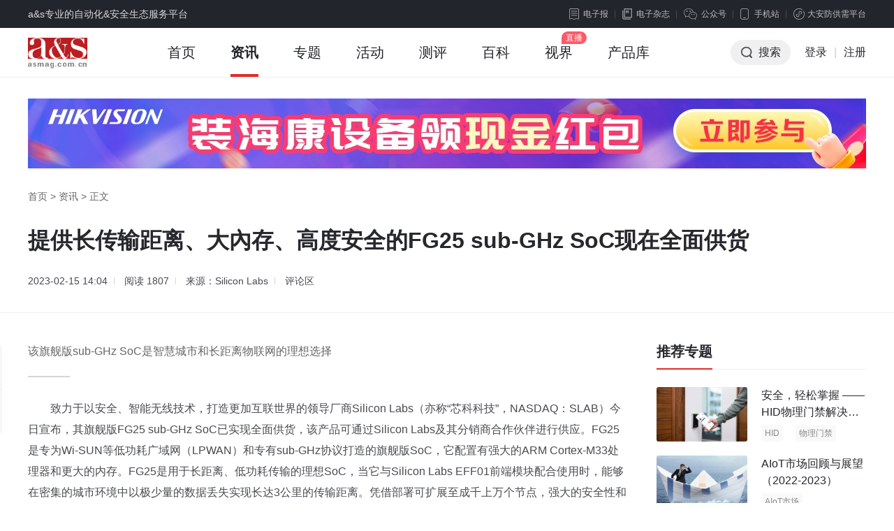

--- FILE ---
content_type: text/html; charset=utf-8
request_url: https://www.asmag.com.cn/news/202302/111452.html
body_size: 10326
content:
<!DOCTYPE html PUBLIC "-//W3C//DTD XHTML 1.0 Transitional//EN" "http://www.w3.org/TR/xhtml1/DTD/xhtml1-transitional.dtd">
<html xmlns="http://www.w3.org/1999/xhtml" xml:lang="en">
<head>
    <meta http-equiv="Content-Type" content="text/html;charset=UTF-8">
    <meta content="width=device-width, initial-scale=1.0, minimum-scale=1.0, maximum-scale=1.0,user-scalable=no" name="viewport" id="viewport" />
    <title>提供长传输距离、大內存、高度安全的FG25 sub-GHz SoC现在全面供货 - 安防知识网 - a&s传媒</title>
    <meta name="keywords" content="电子技术资讯,行业应用,专业论坛,咨询调研,安防知识">
    <meta name="description" content="该旗舰版sub-GHz SoC是智慧城市和长距离物联网的理想选择">
    <link rel="stylesheet" type="text/css" href="https://jc.asmag.com.cn/publics/content/2020/css/reset.css?20220921" />
    <link rel="stylesheet" type="text/css" href="https://jc.asmag.com.cn/publics/content/2020/css/public.css?2022092115" />
        <link rel="stylesheet" type="text/css" href="https://jc.asmag.com.cn/publics/content/2020/css/rightModule.css?202209219" />
        <link rel="stylesheet" type="text/css" href="https://jc.asmag.com.cn/publics/content/2020/css/list.css?202209219" />
        <link rel="stylesheet" type="text/css" href="https://jc.asmag.com.cn/publics/content/2020/css/detail.css?202209219" />
        <link rel="stylesheet" type="text/css" href="https://jc.asmag.com.cn/publics/content/2020/css/style.css?202209219" />
        <link rel="stylesheet" type="text/css" href="https://jc.asmag.com.cn/publics/content/2020/css/idangerous.swiper.css?202209219" />
        
    <script type="text/javascript" src="https://jc.asmag.com.cn/publics/js/jquery-1.8.3.min.js"></script>
    <script type="text/javascript" src="https://jc.asmag.com.cn/publics/content/2020/js/alertLoginReg.js?202209211"></script>
    <!--[if lte IE 8 ]> <html class="ie8" lang="zh-CN"> <![endif]-->
    <script>
        $(function() {
            loginInit('','https://api.asmag.com.cn/','','{"_userid":"","_username":"","avater":"","_groupid":0}');
        });
    </script>
   </head>
<body>
<!-- 顶部栏 -->
<div id="topBar">
    <div class="w1200 cl">
        <div class="topBarLeft">a&s专业的自动化&安全生态服务平台</div>
        <div class="topBarRight cl">
            <div class="newsLetterIcon fl"><a href="https://www.asmag.com.cn/newsletters"><i></i>电子报</a></div>
            <div class="magIcon fl"><a href="https://www.asmag.com.cn/magazine"><i></i>电子杂志</a></div>
            <div class="weChat cp fl">

                <div class="weChatTop"><i></i>公众号</div>
                <div class="weChatDown cl">
                    <div class="weChatCode fl">
                        <img src="https://jc.asmag.com.cn/publics/content/2020/images/aqzdhCode.jpg?202209211" alt="安全自动化" />
                        <p>安全自动化</p>
                    </div>
                    <div class="weChatCode fr">
                        <img src="https://jc.asmag.com.cn/publics/content/2020/images/afzswCode.jpg?20220921" alt="安防知识网" />
                        <p>安防知识网</p>
                    </div>
                    <i></i>
                </div>
            </div>
            <div class="phone cp fl">
                <div class="phoneTop"><i></i>手机站</div>
                <div class="phoneDown">
                    <div class="phoneCode">
                        <img src="https://jc.asmag.com.cn/publics/content/2020/images/phoneCode.jpg" alt="手机站" />
                        <p>手机站</p>
                    </div>
                    <i></i>
                </div>
            </div>
            <div class="applets cp fl">
                <div class="appletsTop"><i></i>大安防供需平台</div>
                <div class="appletsDown">
                    <div class="appletsCode">
                        <img src="https://jc.asmag.com.cn/publics/content/2020/images/appletsCode.jpg" alt="大安防供需平台" />
                        <p>大安防供需平台</p>
                    </div>
                    <i></i>
                </div>
            </div>
        </div>
    </div>
</div>
<!-- /顶部栏 -->

<!-- 导航栏 -->
<div id="navBar" class="asMagzine">
    <div class="w1200 oh">
        <div class="navBarLeft fl">
            <ul class="oh plus">
                <li class="logo"><h1><a href="https://www.asmag.com.cn/"><img src="https://jc.asmag.com.cn/publics/content/2020/images/logo.png?202209212" alt="a&s" /></a></h1></li>
                                <li class=""><a href="https://www.asmag.com.cn/">首页<i></i></a></li>
                                <li class="infoHover on"><a href="https://www.asmag.com.cn/news/">资讯<i></i></a></li>
                                                <li class=""><a href="https://www.asmag.com.cn/special/">专题<i></i></a></li>
                                                <li class=""><a href="https://www.asmag.com.cn/acticity/">活动<i></i></a></li>
                                                <li class=""><a href="https://www.asmag.com.cn/test/">测评<i></i></a></li>
                                                <li class=""><a href="https://www.asmag.com.cn/baike/">百科<i></i></a></li>
                                                <li class=""><a href="https://www.asmag.com.cn/video/live">视界<i></i></a></li>
                                                                <li class=""><a href="https://product.asmag.com.cn/">产品库<i></i></a></li>
                                                                            </ul>
        </div>
        <div class="navBarRight fr">
            <ul class="oh" id="loginallmsg">
                <li class="searchBtn cp"><i></i>搜索</li>
               <!-- <li class="nologin"><a href="javascript:void(0);" class="navLoginBtn" onclick="userlogin()">登录</a></li>-->
		<li class="nologin"><a href="https://api.asmag.com.cn/login.html" class="navLoginBtn">登录</a></li>
                <li class="line nologin">|</li>
                <li class="nologin"><a href="https://api.asmag.com.cn/register.html?forward=https%3A%2F%2Fwww.asmag.com.cn%2Fnews%2F202302%2F111452.html" target="_blank">注册</a></li>
            </ul>
        </div>
    </div>
        <!-- 资讯下拉 -->
    <div class="navInfoBox">
        <ul class="oh">
                        <li><a href="https://www.asmag.com.cn/news/information"><i class="navInfoIcon1"></i><b>市场资讯</b>每日最新市场</a></li>
            <li><a href="https://www.asmag.com.cn/news/tech"><i class="navInfoIcon2"></i><b>技术分析</b>深度技术趋势</a></li>
            <li><a href="https://www.asmag.com.cn/news/solution"><i class="navInfoIcon3"></i><b>解决方案</b>实用技术方案</a></li>
            <li><a href="https://www.asmag.com.cn/news/week"><i class="navInfoIcon4"></i><b>周看点</b>每周最新市场</a></li>
            <li><a href="https://www.asmag.com.cn/news/interview"><i class="navInfoIcon5"></i><b>访谈</b>热门话题访谈</a></li>
        </ul>
    </div>
    
    <!-- 搜索框下拉 -->
        <div class="navSearchBox">
        <div class="navSearchTitle">搜索</div>        <div class="navSearchTab">
            <ul class="oh">
                <li class="navAllSearch cp">全站搜索</li>
                <li><a href="https://www.asmag.com.cn/aisearch/" target="_blank">AI应用搜索</a></li>
            </ul>
        </div>
        <div class="navSearchInput cl">
            <form action="https://www.asmag.com.cn/search" method="get">
                <div class="searchMenu fl">
                    <div class="searchSelected cp"><i></i><span>全部</span></div>
                    <div class="searchTab">
                        <ul>
                            <li class="on">全部</li>
                                                        <li data-id="1" >资讯</li>
                                                        <li data-id="44" >专题</li>
                                                        <li data-id="54" >测评</li>
                                                        <li data-id="43" >活动</li>
                                                        <li data-id="56" >百科</li>
                                                        <li data-id="63" >视界</li>
                                                    </ul>
                    </div>
                </div>
                <div class="searchInput fl">
                    <input type="hidden" id="top_search_type" name="mid" value="0"/>
                    <input type="text" id="top_search_value" name="q" value="" autofocus="autofocus"/>
                </div>
                <div class="searchBtn fr"><i></i><input type="submit" value="搜索" /></div>
            </form>
        </div>
                <div class="navSearchTag">
            <span><a href="https://www.asmag.com.cn/tag/e5b7a5e4b89ae887aae58aa8e58c96/" target="_blank">工业自动化</a></span><span><a href="https://www.asmag.com.cn/tag/e5ae89e998b2e5b882e59cba/" target="_blank">安防市场</a></span><span><a href="https://www.asmag.com.cn/tag/e4babae5b7a5e699bae883bd/" target="_blank">人工智能</a></span><span><a href="https://www.asmag.com.cn/tag/3547/" target="_blank">5G</a></span><span><a href="https://www.asmag.com.cn/tag/41496f54/" target="_blank">AIoT</a></span><span><a href="https://www.asmag.com.cn/tag/e5ae89e998b2e696b9e6a188/" target="_blank">安防方案</a></span><span><a href="https://www.asmag.com.cn/tag/e699bae685a7e5ae89e998b2/" target="_blank">智慧安防</a></span><span><a href="https://www.asmag.com.cn/tag/e697a0e7babfe79b91e68ea7/" target="_blank">无线监控</a></span><span><a href="https://www.asmag.com.cn/tag/e5ae87e8a786e7a791e68a80/" target="_blank">宇视科技</a></span><span><a href="https://www.asmag.com.cn/tag/e699bae883bde6a5bce5ae87/" target="_blank">智能楼宇</a></span><span><a href="https://www.asmag.com.cn/tag/e5b9b3e5ae89e6a0a1e59bad/" target="_blank">平安校园</a></span><span><a href="https://www.asmag.com.cn/tag/e5ae89e998b2e68a80e69caf/" target="_blank">安防技术</a></span><span><a href="https://www.asmag.com.cn/tag/e6a5bce5ae87e5afb9e8aeb2/" target="_blank">楼宇对讲</a></span><span><a href="https://www.asmag.com.cn/tag/e4babae884b8e8af86e588ab/" target="_blank">人脸识别</a></span><span><a href="https://www.asmag.com.cn/tag/e4b8ade59bbde5ae89e998b2/" target="_blank">中国安防</a></span><span><a href="https://www.asmag.com.cn/tag/e699bae685a7e7949fe6b4bb/" target="_blank">智慧生活</a></span><span><a href="https://www.asmag.com.cn/tag/e696b9e6a188e6a188e4be8b/" target="_blank">方案案例</a></span><span><a href="https://www.asmag.com.cn/tag/e7aea1e79086e5b9b3e58fb0/" target="_blank">管理平台</a></span><span><a href="https://www.asmag.com.cn/tag/e887aae58aa8e9a9bee9a9b6/" target="_blank">自动驾驶</a></span><span><a href="https://www.asmag.com.cn/tag/e8a7a3e586b3e696b9e6a188/" target="_blank">解决方案</a></span><span><a href="https://www.asmag.com.cn/tag/e7bbbce59088e5b883e7babf/" target="_blank">综合布线</a></span><span><a href="https://www.asmag.com.cn/tag/e699bae685a7e7a4bee58cba/" target="_blank">智慧社区</a></span><span><a href="https://www.asmag.com.cn/tag/e5ae89e998b2e8a18ce4b89a/" target="_blank">安防行业</a></span><span><a href="https://www.asmag.com.cn/tag/e4b89ce696b9e7bd91e58a9b/" target="_blank">东方网力</a></span><span><a href="https://www.asmag.com.cn/tag/52464944/" target="_blank">RFID</a></span><span><a href="https://www.asmag.com.cn/tag/e7bd91e7bb9ce79b91e68ea7/" target="_blank">网络监控</a></span><span><a href="https://www.asmag.com.cn/tag/e998b2e79b97e68aa5e8ada6/" target="_blank">防盗报警</a></span><span><a href="https://www.asmag.com.cn/tag/e699bae883bde588b6e980a0/" target="_blank">智能制造</a></span>        </div>
        <div class="navSearchClose cp"></div>    </div>
    </div>
<!-- /导航栏 -->

<script type="text/javascript">
    $(function(){
        // 左侧收藏分享
        $(window).scroll(function(){
            articleToolkit();
        })
        function articleToolkit(){
            var tarHeight1 = $('#footerBar').offset().top - $('.articleToolkit').innerHeight();
            var tarHeight2 = $('.articleDetailDown').offset().top;
            var bodyScroll = $(document).scrollTop();
            if(bodyScroll > tarHeight2 && bodyScroll < tarHeight1){
                $(".articleToolkit").addClass('articleToolkitFixed');
            }else{
                $(".articleToolkit").removeClass('articleToolkitFixed');
            }
        }

    })
</script>
<!-- as主要内容 -->
<div id="asMain">
    <div class="articleDetail">
        <div class="articleDetailUp">
            <div class="w1200">

                                <!-- 头部广告 -->
                <div class="adAsMainUp pt30" id="news_show-T1">
                    <a href="https://ad.asmag.com.cn/ad/news_show/02483/T1/" target="_blank" rel="nofollow"><img src="https://static.asmag.com.cn/uploadfile/2025/0529/2025052904575973270.jpg"  alt="资讯频道横幅A1" style=" "/></a>                </div>
                                <div class="breadNav"><a href="https://www.asmag.com.cn/">首页</a> > <a href="https://www.asmag.com.cn/news/" >资讯</a> > <span>正文</span></div>
                <div class="articleDetailTitle">
                    <h1 class="articleTitle">提供长传输距离、大內存、高度安全的FG25 sub-GHz SoC现在全面供货</h1>
                    <h2 class="articleSubtitle"></h2>                    <div class="articleMeta">
                                                <span class="time">2023-02-15 14:04</span>
                        <span class="zan">阅读 <i>1807</i></span>
                        <span class="time">来源：Silicon Labs</span>                        <span class="comment" onclick="showSubPl()"><a href="javascript:void(0);">评论区</a></span>
                    </div>
                </div>
            </div>
        </div>
        <div class="articleDetailDown">
            <div class="w1200 por">
                <div class="asMainArticle asMainEvalua cl">
                    <div class="asMainArticleLeft fl w860">
                        <div class="articleMain">
                            <div class="article">
                                 <div class="summary">该旗舰版sub-GHz SoC是智慧城市和长距离物联网的理想选择</div>                                <p>　　致力于以安全、智能无线技术，打造更加互联世界的领导厂商Silicon Labs（亦称“芯科科技”，NASDAQ：SLAB）今日宣布，其旗舰版FG25 
sub-GHz SoC已实现全面供货，该产品可通过Silicon 
Labs及其分销商合作伙伴进行供应。FG25是专为Wi-SUN等低功耗广域网（LPWAN）和专有sub-GHz协议打造的旗舰版SoC，它配置有强大的ARM 
Cortex-M33处理器和更大的内存。FG25是用于长距离、低功耗传输的理想SoC，当它与Silicon Labs 
EFF01前端模块配合使用时，能够在密集的城市环境中以极少量的数据丢失实现长达3公里的传输距离。凭借部署可扩展至成千上万个节点，强大的安全性和扩展性使其成为智慧城市和长距离<a href="https://www.asmag.com.cn/tag/e789a9e88194e7bd91/" target="_blank" class="keylink">物联网</a>的理想选择。</p><p>　　FG25也是Silicon 
Labs产品组合中首款支持正交频分复用（OFDM）调制的SoC，Wi-SUN区域网（FAN）1.1规范中引入了该调制技术。OFDM支持高达3.6 
Mbps的高数据传输率，这有助于FG25在sub-GHz Wi-SUN应用中实现长距离传输、高吞吐量和低延迟等特性。</p><p>　　FG25 
SoC已得到全球多家早期参与客户的应用，其中兰吉尔（Landis+Gyr）通过FG25和Wi-SUN协议实现了智能表计应用的升级。作为全球能源管理领域的领导者，Landis+Gyr早先在其智能计量解决方案中使用了Silicon 
Labs的EFR32FG12 sub-GHz SoC，并取得了很好的效果。现在，通过采用FG25 
SoC，Landis+Gyr又进一步提高了其智能计量解决方案的性能。FG25可以使用和Landis+Gyr以前的模块相同的外形尺寸，以便在必要时轻松使现有产品具有Wi-SUN或OFDM功能。Landis+Gyr还可以在FG25上运行其私有的协议栈，并支持使用私有通信协议的现有客户平稳过渡至Wi-SUN。</p><p>　　此外，Silicon Labs已经通过了Wi-SUN联盟对FAN 1.1 PHY层的认证。客户在设计符合Wi-SUN FAN 
1.1规范的设备时，可以利用这一认证来减轻自己的负担。</p><p><br/></p>                            </div>
                            <div class="pageNav">
                                                            </div>

                            <div class="articleZanFav">
                                <!--<div class="zanBox">
                                    <span class="zan btn" onclick="setZan(this)"><i class="iconLike"></i><span>点赞</span><em>0</em></span>
                                </div>-->
                                <!--div class="favBox">
                                    <span class="fav btn btnBorder"><i class="iconHeart"></i><span>收藏</span><em>0</em></span>
                                </div-->
                            </div>
                            <div class="articleInfo">免责声明：本站所使用的字体和图片文字等素材部分来源于互联网共享平台。如使用任何字体和图片文字有冒犯其版权所有方的，皆为无意。如您是字体厂商、图片文字厂商等版权方，且不允许本站使用您的字体和图片文字等素材，请联系我们，本站核实后将立即删除！任何版权方从未通知联系本站管理者停止使用，并索要赔偿或上诉法院的，均视为新型网络碰瓷及敲诈勒索，将不予任何的法律和经济赔偿！敬请谅解！</div>
                                                        <div class="articlePaged">
                                <div class="asWeeklySee prevNext">
                                    <div class="smallArticleList">
                                        <ul class="cl">
                                                                                        <li class="pre">
                                                <a href="https://www.asmag.com.cn/news/202302/111450.html" class="cl" target="_blank">
                                                    <div class="articleListLeft fl"><img src="https://static.asmag.com.cn/uploadfile/2023/0215/2023021510252984867.jpg?x-oss-process=style/w_350" alt=""></div>
                                                    <div class="articleListRight fr">
                                                        <div class="prevNextTitle"><span><i></i>上一篇</span></div>
                                                        <p class="ellipsis2">中国工程院院士邬贺铨：5G赋能物联网的9大方面</p>
                                                    </div>
                                                </a>
                                            </li>
                                                                                        <li class="next">
                                                <a href="https://www.asmag.com.cn/news/202302/111453.html" class="cl" target="_blank">
                                                    <div class="articleListLeft fl"><img src="https://static.asmag.com.cn/uploadfile/2023/0215/2023021502412331192.jpg?x-oss-process=style/w_350" alt=""></div>
                                                    <div class="articleListRight fr">
                                                        <div class="prevNextTitle"><span><i></i>下一篇</span></div>
                                                        <p class="ellipsis2">熵基科技2月14日投资者关系活动问答</p>
                                                    </div>
                                                </a>
                                            </li>
                                                                                    </ul>
                                    </div>
                                </div>
                            </div>
                                                        <div class="articleRelated">
                                <div class="asWeeklySee">
                                    <div class="smallArticleList">
                                        <p class="articleSubNav">您可能也喜欢这些文章</p>
                                        <ul class="cl">
                                                                                        <li class="cl">
                                                <div class="articleListLeft fl">
                                                    <a href="https://www.asmag.com.cn/news/202302/111452.html" target="_blank" class="db">
                                                        <img src="https://static.asmag.com.cn/uploadfile/2023/0215/2023021502042250788.jpg?x-oss-process=style/w_350" alt="">
                                                    </a>
                                                </div>
                                                <div class="articleListRight fr">
                                                    <a href="https://www.asmag.com.cn/news/202302/111452.html" target="_blank" class="db">
                                                        <p class="ellipsis2">提供长传输距离、大內存、高度安全的FG25 sub-GHz SoC现在全面供货</p>
                                                    </a>
                                                                                                    </div>
                                            </li>
                                                                                    </ul>
                                    </div>
                                </div>
                            </div>
                            <div class="commentBox" id="articleComment">
    <div class="commentUp">
        <div class="commentTitle">参与评论</div>
        <div class="commentTextarea">
            <div class="textareaBox">
                <textarea placeholder="说说你的观点吧" maxlength="300"></textarea>
            </div>
            <div class="commentBtn cl">
                <div class="commentBtnLeft fl cl">
                    <div class="commentReplyName fl">回复：<span></span><i onclick="noReply('')"></i></div>
                </div>
                <div class="commentBtnRight fr">
                    <span class="textareaInput">0</span>/<span class="textareaTotal">300</span><button class="textareaBtn" onclick="subPl(this)">发表评论</button>
                </div>
            </div>
        </div>
        <div class="commentTip">文明上网理性发言，评论区仅供其表达个人看法，并不表明a&s观点。</div>
    </div>
    <div class="commentDown" style="display: none">
        <div class="commentTitle">讨论区</div>
        <div class="allComment">
            <input type="hidden" id="page_0" value="1">
            <ul id="pl_lists"></ul>
        </div>
    </div>
</div>
<script type="text/javascript" src="https://jc.asmag.com.cn/publics/content/2020/js/comments.js?202209212"></script>
<script>
    $(function () {
        commentsInit('1_111452','{"_userid":"","_username":"","avater":"","_groupid":0}','https://api.asmag.com.cn/')
    });
</script>

                            <div class="articleToolkit">
                                <a class="toolkit com" href="javascript:void(0);" onclick="showSubPl()"><i class="iconComm"></i><em>0</em></a>
                                <!--span class="toolkit fav"><i class="iconFav"></i><em>收藏</em></span-->
                                <span class="toolkit share">
							    	<div class="shareIconBox"><i class="iconShare"></i><em>分享</em></div>
								    <div class="shareDiv">
								  		<ul class="shareUl cl">
								    		<li class="wechatLi fl">
								    			<a href="javascript:void(0);" class="share" onmouseover="showerwei()" title="分享到微信"><i class="iconWechat"></i></a>
								    			<div class="weChatDown">
														<div class="weChatCode fl showerwei"></div>
														<span></span>
													</div>
								    		</li>
								    		<li class="sinaLi fl"><a class="share" title="分享到微博" onclick="share_('weibo')"><i class="iconSina"></i></a></li>
								    		<li class="qqLi fl"><a class="share"  title="分享到QQ" onclick="share_('qq')"><i class="iconQQ"></i></a></li>
								    		<li class="qzoneLi fl"><a class="share" title="分享到QQ空间" onclick="share_('qqzone')"><i class="iconQzone"></i></a></li>
										  </ul>
										</div>
								  </span>
                            </div>
                        </div>
                    </div>
                    <div class="asMainArticleRight fr w300">
                                                <!-- 推荐专题 -->
                        <div class="asWeeklySee pb15">
                            <div class="title cl">
                                <div class="titleLeft"><a href="/specials/">推荐专题</a></div>
                            </div>
                            <div class="smallArticleList">
                                <ul>
                                                                        <li class="cl">
                                        <div class="articleListLeft fl">
                                            <a href="https://www.asmag.com.cn/special/hid.html" target="_blank" class="db">
                                                <img src="https://static.asmag.com.cn/uploadfile/2024/0820/2024082011563645322.jpg?x-oss-process=style/w_350" alt="安全，轻松掌握 &mdash;&mdash;HID物理门禁解决方案，启动智慧安全新时代" />

                                            </a>
                                        </div>
                                        <div class="articleListRight fr">
                                            <a href="https://www.asmag.com.cn/special/hid.html" target="_blank" class="db ellipsis2">
                                                <p class="ellipsis2">安全，轻松掌握 &mdash;&mdash;HID物理门禁解决方案，启动智慧安全新时代</p>
                                            </a>
                                                                                        <div class="flowBar">
                                                                                                <a href="https://www.asmag.com.cn/tag/484944/" target="_blank">HID</a>
                                                                                                                                                <a href="https://www.asmag.com.cn/tag/e789a9e79086e997a8e7a681/" target="_blank">物理门禁</a>
                                                                                                                                            </div>
                                                                                    </div>
                                    </li>
                                                                        <li class="cl">
                                        <div class="articleListLeft fl">
                                            <a href="https://www.asmag.com.cn/muban/1033/" target="_blank" class="db">
                                                <img src="https://static.asmag.com.cn/uploadfile/2023/0222/2023022201550585300.jpg?x-oss-process=style/w_350" alt="AIoT市场回顾与展望（2022-2023）" />

                                            </a>
                                        </div>
                                        <div class="articleListRight fr">
                                            <a href="https://www.asmag.com.cn/muban/1033/" target="_blank" class="db ellipsis2">
                                                <p class="ellipsis2">AIoT市场回顾与展望（2022-2023）</p>
                                            </a>
                                                                                        <div class="flowBar">
                                                                                                <a href="https://www.asmag.com.cn/tag/41496f54e5b882e59cba/" target="_blank">AIoT市场</a>
                                                                                                                                                <a href="https://www.asmag.com.cn/tag/e59b9ee9a1bee4b88ee5b195e69c9b/" target="_blank">回顾与展望</a>
                                                                                                                                            </div>
                                                                                    </div>
                                    </li>
                                                                        <li class="cl">
                                        <div class="articleListLeft fl">
                                            <a href="https://www.asmag.com.cn/muban/1028/" target="_blank" class="db">
                                                <img src="https://static.asmag.com.cn/uploadfile/2022/1110/202211101036573387.jpg?x-oss-process=style/w_350" alt="2022全球安防50强" />

                                            </a>
                                        </div>
                                        <div class="articleListRight fr">
                                            <a href="https://www.asmag.com.cn/muban/1028/" target="_blank" class="db ellipsis2">
                                                <p class="ellipsis2">2022全球安防50强</p>
                                            </a>
                                                                                        <div class="flowBar">
                                                                                                <a href="https://www.asmag.com.cn/tag/e5ae89e998b23530e5bcba/" target="_blank">安防50强</a>
                                                                                                                                                <a href="https://www.asmag.com.cn/tag/e5ae89e998b2e5b882e59cba/" target="_blank">安防市场</a>
                                                                                                                                                <a href="https://www.asmag.com.cn/tag/e5ae89e998b2e8a18ce4b89a/" target="_blank">安防行业</a>
                                                                                                                                            </div>
                                                                                    </div>
                                    </li>
                                                                        <li class="cl">
                                        <div class="articleListLeft fl">
                                            <a href="https://www.asmag.com.cn/muban/1026/" target="_blank" class="db">
                                                <img src="https://static.asmag.com.cn/uploadfile/2022/0531/2022053110554371371.jpg?x-oss-process=style/w_350" alt="2021AIoT产业综述报告" />

                                            </a>
                                        </div>
                                        <div class="articleListRight fr">
                                            <a href="https://www.asmag.com.cn/muban/1026/" target="_blank" class="db ellipsis2">
                                                <p class="ellipsis2">2021AIoT产业综述报告</p>
                                            </a>
                                                                                        <div class="flowBar">
                                                                                                <a href="https://www.asmag.com.cn/tag/e5b882e59cbae8b083e7a094/" target="_blank">市场调研</a>
                                                                                                                                                <a href="https://www.asmag.com.cn/tag/e5ae89e998b2e5b882e59cba/" target="_blank">安防市场</a>
                                                                                                                                                <a href="https://www.asmag.com.cn/tag/41496f54/" target="_blank">AIoT</a>
                                                                                                                                            </div>
                                                                                    </div>
                                    </li>
                                    
                                </ul>
                            </div>
                        </div>
                                                <!-- 热门排行 -->
                        <div class="asHotPosts pb20 asFixed ">
                            <div class="title cl">
                                <div class="titleLeft"><a>热门排行</a></div>
                            </div>
                            <div class="asfontList">
                                <ul>
                                                                        <li class="on"><a href="https://www.asmag.com.cn/news/202601/114761.html" target="_blank" class="ellipsis1" title="海康威视观澜编码新技术：破解存储困局，释放视频核心价值"><i>1</i>海康威视观澜编码新技术：破解存储困局，释放视频核心价值</a></li>
                                                                        <li class="on"><a href="https://www.asmag.com.cn/news/202601/114760.html" target="_blank" class="ellipsis1" title="霸勒思水下摄像头：水下养殖的智慧守护者"><i>2</i>霸勒思水下摄像头：水下养殖的智慧守护者</a></li>
                                                                        <li class="on"><a href="https://www.asmag.com.cn/news/202512/114758.html" target="_blank" class="ellipsis1" title="2025年AI安全公司竞争力分析：谁在领先"><i>3</i>2025年AI安全公司竞争力分析：谁在领先</a></li>
                                                                    </ul>
                            </div>
                        </div>
                                                <div class="adAsMainRight pb30" id="news_show-R1">
                            <div style="width:100%; height:100%;position:relative;" class="ad_slider R1_slider"><ul class="R1_hd ad_auto_page" style="z-index:9999"></ul><div class="R1_bd swiper-wrapper"><div class="swiper-slide"><a href="https://ad.asmag.com.cn/ad/news_show/07054/R1/" target="_blank" rel="nofollow"><img src="https://static.asmag.com.cn/uploadfile/2025/1120/2025112002374130994.jpg"  alt="资讯频道右侧A2-1" style=" "/></a></div></div></div><script>$(function(){new Swiper(".R1_slider",{autoplay : 3000,loop : true,pagination : '.ad_auto_page',paginationClickable :true,});})</script>                        </div>
                                            </div>
                </div>
            </div>
        </div>
    </div>
</div>
<!-- /as主要内容 -->
<script src="https://jc.asmag.com.cn/publics/js/qrcode.js"></script>
<script>
    var wzcode = '6740AlMCUlYCAVFRCVMBAgtUVQhVXQRWBFEHBFkEOQZVV1YHUTtTUQQGV1ILAwYE';
    function doAfterComments(n) {
       let ob = $('.articleToolkit a.toolkit em');
        setnum(ob,n);
    }
    function setnum (ob,n)
    {
        let ns = Math.ceil($(ob).text());
        if (n>1) {
            ns = n;
        } else {
            ns +=n;
        }
        $(ob).text(ns);
    }
    function setHits()
    {
        $.ajax({
            url:"https://api.asmag.com.cn/sethits.html?code="+wzcode,
            dataType:"json",
            timeout : 5000,
            success: function(result) {
                if (result.code == 1) {
                    show_zan(result.data.zan)
                }
            },
        });
    }
    function show_zan(n)
    {
        let ob = $('.articleDetailTitle .articleMeta .zan i');
       // setnum(ob,n);
        ob = $('.articleZanFav .zanBox span.zan em');
        //setnum(ob,n);
    }
    function setZan(ob)
    {
        $.ajax({
            url:"https://api.asmag.com.cn/sezans.html?code="+wzcode,
            dataType:"json",
            timeout : 3000,
            success: function(result) {
                if (result.code == 1) {
                    show_zan(result.data.zan);
                } else {
                    layer.tips(result.msg, ob, {
                        tips: [4, '#78BA32']
                    });
                }
            },
        });
    }
    $(function  () {
        setHits()
    });
    function share_(type)
    {
        //try {
            var obj={
                img:"https://static.asmag.com.cn/uploadfile/2023/0215/2023021502042250788.jpg?x-oss-process=style/w_350",
                title:'提供长传输距离、大內存、高度安全的FG25 sub-GHz SoC现在全面供货',
                des:'该旗舰版sub-GHz SoC是智慧城市和长距离物联网的理想选择',
                url:window.location.href
            };
            shareTo(obj,type);
        //} catch (err) {

       // }

    }
    function showerwei(){
        if($.trim($('.showerwei').html()))return false;
        $(".showerwei").qrcode({
            text: window.location.href,
            render: "canvas",
            width: 104,
            height: 104,
            typeNumber: -1,
            background: "#ffffff",
            foreground: "#000000"
        });
        return false;
    }
</script>
<div id="footerBar">

    <div class="w1200 cl">

        <div class="footerBarTop cl">

            <div class="aboutUs fl">

                <div class="footerBarTitle">关于我们</div>

                <p>a&s传媒是全球知名展览公司法兰克福展览集团旗下的专业媒体平台，自1994年品牌成立以来，一直专注于安全&自动化产业前沿产品、技术及市场趋势的专业媒体传播和品牌服务。从安全管理到产业数字化，a&s传媒拥有首屈一指的国际行业展览会资源以及丰富的媒体经验，提供媒体、活动、展会等整合营销服务。</p>

            </div>

            <div class="sitemap fl cl">

                <div class="sitemapList fl">

                    <ul>

                        <li class="footerBarTitle">频道&服务</li>

                        <li><a href="https://www.asmag.com.cn/news" target="_blank">安防资讯</a></li>

                        <li><a href="https://www.asmag.com.cn/test" target="_blank">产品测评</a></li>

                        <li><a href="https://www.asmag.com.cn/acticity/luntan" target="_blank">专题论坛</a></li>

                        <li><a href="https://www.asmag.com.cn/special" target="_blank">最新专题</a></li>

                        <li><a href="https://space.asmag.com.cn/" target="_blank">企业大全</a></li>

                        <li><a href="https://www.asmag.com.cn/tag/" target="_blank">知识标签</a></li>

                    </ul>

                </div>

                <div class="sitemapList fl">

                    <ul>

                        <li class="footerBarTitle">支持与服务</li>

                        <li><a href="https://www.asmag.com.cn/about_us/aboutus.html" target="_blank">关于我们</a></li>

                        <li><a href="https://www.asmag.com.cn/about_us/yhxy.html" target="_blank">用户协议</a></li>

                        <!--li><a href="https://www.asmag.com.cn/about_us/ditu.html" target="_blank">网站地图</a></li-->

                        <li><a href="https://www.asmag.com.cn/about_us/bqsm.html" target="_blank">版权声明</a></li>

                        <li><a href="https://www.asmag.com.cn/about_us/ggfu.html" target="_blank">广告服务</a></li>

                        <li><a href="https://www.asmag.com.cn/about_us/lianjie.html" target="_blank">友情链接</a></li>

                        <li><a href="https://www.asmag.com.cn/about_us/lxwm.html" target="_blank">联系我们 </a></li>

                    </ul>

                </div>

                <div class="sitemapList fl">

                    <ul>

                        <li class="footerBarTitle">全球网站</li>

                        <li><a href="https://www.messefrankfurt.com/frankfurt/en.html" target="_blank">法兰克福</a></li>

                        <li><a href="https://www.asmag.com/" target="_blank">asmag.com</a></li>

                        <li><a href="https://www.asmag.com.cn/" target="_blank">asmag.com.cn</a></li>

                        <li><a href="https://www.asmag.com.tw/" target="_blank">中国台湾智慧安防网</a></li>

                    </ul>

                </div>

            </div>

            <div class="shareBox fl">

                <ul class="cl">

                    <li class="fl weChat">

                        <a class="db por" href="javascript:void(0);">

                            <i></i>微信

                            <div class="weChatDown cl">

                                <div class="weChatCode fl">

                                    <img src="https://jc.asmag.com.cn/publics/content/2020/images/gfwxCode.jpg" alt="a&s官方微信" />

                                    <p>a&s官方微信</p>

                                </div>

                               <!-- <div class="weChatCode fr">

                                    <img src="https://jc.asmag.com.cn/publics/content/2020/images/asqzCode.jpg" alt="a&s群主" />

                                    <p>a&s群主</p>

                                </div>-->

                                <span></span>

                            </div>

                            <div class="line"></div>

                        </a>

                    </li>

                    <li class="fl qq"><a class="db" href="tencent://message/?uin=1036458274" target="_blank"><i></i>QQ</a></li>

                    <li class="fl wb"><a class="db" href="https://weibo.com/asmag?is_hot=1" target="_blank"><i></i>微博</a></li>

                    <li class="fl sh"><a class="db" href="https://baijiahao.baidu.com/builder/rc/content?currentPage=1&pageSize=10&search=&type=&collection=" target="_blank"><i></i>百家号</a></li>

                    <li class="fl tt"><a class="db" href="https://www.toutiao.com/c/user/token/MS4wLjABAAAApWYMNbqd3uoe4xtJUMQRWJxS-GU_TaLORNZRVhHT6U8/" target="_blank"><i></i>头条号</a></li>

                    <li class="fl zh"><a class="db" href="https://www.zhihu.com/org/an-fang-zhi-shi-wang-41" target="_blank"><i></i>知乎号</a></li>

                </ul>

            </div>

        </div>

        <div class="footerBarTop cl" style="font-size: 14px; line-height: 30px; color: #8d8e92; padding:35px 0;">免责声明：本站所使用的字体和图片文字等素材部分来源于互联网共享平台。如使用任何字体和图片文字有冒犯其版权所有方的，皆为无意。如您是字体厂商、图片文字厂商等版权方，且不允许本站使用您的字体和图片文字等素材，请联系我们，本站核实后将立即删除！任何版权方从未通知联系本站管理者停止使用，并索要赔偿或上诉法院的，均视为新型网络碰瓷及敲诈勒索，将不予任何的法律和经济赔偿！敬请谅解！</div>

        <div class="footerInfo cl">

            <div class="footerInfoFont fl">© 2024 - 2030 Messe Frankfurt (Shenzhen) Co., Ltd, All rights reserved.<br/>法兰克福展览（深圳）有限公司版权所有 <a class="ICP" href="https://beian.miit.gov.cn/" target="_blank">粤ICP备12072668号</a>

<a class="ICP" href="http://www.beian.gov.cn/portal/registerSystemInfo?recordcode=44030402000264" target="_blank"><img src="https://jc.asmag.com.cn/publics/content/2020/images/bianan.png" style="width:15px;height:15px;margin:5px 0 0 0;"/>粤公网安备 44030402000264号</a></div>

            <div class="mfLogo fr"><img src="https://jc.asmag.com.cn/publics/content/2020/images/mfLogo.png" alt="法兰克福" /></div>

        </div>

    </div>

</div>

<!-- /底部 -->



<!-- 返回顶部 -->

<div id="fixedRight">

    <div class="feedBack"><a href="https://www.asmag.com.cn/about_us/weiti.html" target="_blank">用户<br/>反馈</a></div>

    <div class="gotop"><a href="javascript:void(0);"><i></i></a></div>

</div>




<script type="text/javascript" src="https://jc.asmag.com.cn/publics/content/2020/js/idangerous.swiper.min.js?202209213"></script>


<script type="text/javascript" src="https://jc.asmag.com.cn/publics/content/2020/js/public.js?202209213"></script>



<script type="text/javascript">
 var _hmt = _hmt || [];
(function() {
var s = document.getElementsByTagName("script")[0];
var asmag = document.createElement("script");
asmag.src = "https://api.asmag.com.cn/publics/js/asmag.js?v=1";
s.parentNode.insertBefore(asmag, s);
var hm = document.createElement("script");
hm.src = "//hm.baidu.com/hm.js?a4619b39fcae409c33218007666af0b7";
s.parentNode.insertBefore(hm, s);
})();
</script>
<script type="text/javascript" src="https://ad.asmag.com.cn/adshow/?id=news_show&re_ad=&n=1767632267"></script>




</body>

</html>




--- FILE ---
content_type: text/css
request_url: https://jc.asmag.com.cn/publics/content/2020/css/reset.css?20220921
body_size: 764
content:
html{
	color:#000;
}
body,div,dl,dt,dd,ul,ol,li,h1,h2,h3,h4,h5,h6,pre,code,form,fieldset,legend,input,textarea,p,blockquote,th,td{
	margin:0;
	padding:0;
}
table{
/*	border-collapse:collapse;
	border-spacing:0;*/
	word-break:break-all;
}
fieldset,img{
	border:0;
}
ol,ul{
	list-style:none;
}
caption,th{
	text-align:left;
}
q:before,q:after{
	content:'';
}
abbr,acronym{
	border:0;
	font-variant:normal;
}
sup{
	vertical-align:text-top;
}
sub{
	vertical-align:text-bottom;
}
input,textarea,select{
	font-family:inherit;
	font-size:inherit;
	font-weight:inherit;
	*font-size:100%;
}
legend{
	color:#000;
}
#yui3-css-stamp.cssreset{
	display:none;
}
p{word-wrap:break-word;}
a{text-decoration: none; color: #000;}
input[type=button], input[type=submit], input[type=file], button { cursor: pointer; -webkit-appearance: none; }



--- FILE ---
content_type: text/css
request_url: https://jc.asmag.com.cn/publics/content/2020/css/list.css?202209219
body_size: 329
content:
/*文章列表*/
.articleListBox .articleList{width:880px; margin-left: -20px; display: none;}
.articleListBox .articleList.on{display: block;}
.articleListBox .articleList li{display: block; padding: 20px; transition: all .3s;}
.articleListBox .articleList li .articleListLeft{width: 260px; height: 156px; background: #eeeeee url(../images/articleBg.png) center center no-repeat; background-size: 80% auto; border-radius: 3px; overflow: hidden;}
.articleListBox .articleList li .articleListLeft a{display: block; width: 100%; height: 100%;}
.articleListBox .articleList li .articleListLeft img{display: block; width: 100%; height: 100%; transition: all .5s;}
.articleListBox .articleList li:hover .articleListLeft img{transform: scale(1.1);}
.articleListBox .articleList li .articleListRight{width:550px; padding-left: 30px; max-height: 156px; overflow: hidden;}
.articleListBox .articleList li .articleListRight a h3{font-weight: bold; font-size: 20px; color: #1f2022; line-height: 30px; max-height: 60px; margin-bottom: 15px; margin-top: 3px;}
.articleListBox .articleList li .articleListRight a:hover h3{color: #e22c29;}
.articleListBox .articleList li .articleListRight a p{font-size: 14px; color: #666666; line-height: 24px; max-height: 48px; margin-bottom: 6px;}
.flowBar{font-size: 12px; color: #8a8a8a; line-height: 24px; overflow: hidden; height: 24px;}
.flowBar span{margin-right: 15px;}
.flowBar a{display: inline-block; zoom: 1; *display: inline; color: #8a8a8a; line-height: 24px; padding: 0 5px; border-radius: 3px; background: #f9f9f9; margin-right: 15px;}
.flowBar a:hover{color: #e22c29; background: #fbf1f1;}
.articleListBox .articleList li:hover{box-shadow: 0 0 15px rgba(0, 0, 0, 0.1);}
.encyclopListBox .articleList li.encyclopListAllFont .articleListRight { max-height: 100%; padding-left: 0; width: 100%;}
.articleListBox .articleList li.encyclopListAllFont .articleListRight { max-height: 100%; padding-left: 0; width: 100%;}

--- FILE ---
content_type: text/css
request_url: https://jc.asmag.com.cn/publics/content/2020/css/detail.css?202209219
body_size: 1686
content:
/************** 详情页 **************/
.articleDetail .articleDetailUp{border-bottom: 1px solid #efefef; margin-bottom: 40px;}
.articleDetail .articleDetailUp .articleTitle{font-size: 32px; color: #27282d; line-height: 46px; padding-bottom: 10px;}
.articleDetail .articleDetailUp .articleSubtitle{font-size: 24px; font-weight: normal; color: #666666; line-height: 36px; padding-bottom: 10px;}
.articleDetail .articleDetailUp .articleMeta{font-size: 14px; color: #494b50; line-height: 30px; margin-bottom: 30px; overflow: hidden;}
.articleDetail .articleDetailUp .articleMeta a{color: #494b50; display: inline-block; zoom: 1; *display: inline;}
.articleDetail .articleDetailUp .articleMeta span{padding-right: 10px; position: relative; margin-right: 10px; display: inline-block; zoom: 1; *display: inline;}
.articleDetail .articleDetailUp .articleMeta span i{font-style: normal;}
.articleDetail .articleDetailUp .articleMeta .thumb {float: left; width: 22px; height: 22px; vertical-align: middle; border-radius: 100%; margin-right: 10px; margin-top: 4px; display: inline-block; zoom: 1; *display: inline;}
.articleDetail .articleDetailUp .articleMeta span:after{ content: ''; display: block; width: 0; height: 10px; border-right: 1px solid #d6d6d6; position: absolute; top: 50%; margin-top: -5px; right: 0; visibility: visible;}
.articleDetail .articleDetailUp .articleMeta span.comment:after{visibility: hidden;}
.articleDetail .articleDetailUp .articleMeta a:hover{color: #e22c29;}

.articleDetail .articleMain .article .summary { font-size: 16px; color: #656668; line-height: 30px;}
.articleDetail .articleMain .article .summary:after { display: block; width: 58px; content: ""; border: 1px solid #d5d5d5; margin: 20px 0 30px;}
.articleDetail .articleMain .article h4{font-size: 24px; color: #27282d; line-height: 36px; margin-bottom: 35px;}
.articleDetail .articleMain .article p{font-size: 16px; color: #494b50; line-height: 30px; margin-bottom: 15px;}
.articleDetail .articleMain .article p img {max-width: 860px; height: auto; display: block; margin: 0 auto;}
.articleDetail .articleMain .article p span{/*display: block; */text-align: center; padding-top: 5px;}
#asMain .articleDetail .articleMain .pageNav{padding-top: 0; padding-bottom: 40px;}

.articleDetail .articleMain .articleZanFav{text-align: center; padding-bottom: 40px;}
.articleDetail .articleMain .articleZanFav .zanBox,.articleDetail .articleMain .articleZanFav .favBox{display: inline-block; zoom: 1; *display: inline; padding: 0 20px;}
.articleDetail .articleMain .articleZanFav .btn{padding: 0 30px; line-height: 52px; font-size: 18px; background: #e22c29; color: #fff; border-radius: 5px; display: block; cursor: pointer;}
.articleDetail .articleMain .articleZanFav .btn em{font-style: normal; padding-left: 5px;}
.articleDetail .articleMain .articleZanFav .btnBorder{ background: #ffffff; border:1px solid #e22c29; line-height: 50px; color: #e22c29;}
.articleDetail .articleMain .articleZanFav .btn .iconLike{float: left; width:18px; height: 18px; background: url(../images/spirit.png) no-repeat; background-position: -68px -392px; margin-top: 16px; margin-right: 10px;}
.articleDetail .articleMain .articleZanFav .btn .iconHeart{float: left; width:20px; height: 19px; background: url(../images/spirit.png) no-repeat; background-position: -86px -392px; margin-top: 15px; margin-right: 10px;}
.articleDetail .articleMain .articleZanFav .fav:hover{background: #fbf1f1;}
.articleDetail .articleMain .articleZanFav .fav.on{background: #e22c29; color: #fff;}
.articleDetail .articleMain .articleZanFav .fav.on:hover{background: #c92724;}
.articleDetail .articleMain .articleZanFav .fav.on .iconHeart{background: url(../images/spirit.png) no-repeat; background-position: -106px -392px;}
.articleDetail .articleMain .articleInfo{font-size: 14px; line-height: 24px; color: #656668; padding: 15px 0; border-top: 1px solid #efefef; border-bottom: 1px solid #efefef; margin-bottom: 40px;}
.articleDetail .articleMain .articleZanFav .zan:hover{background: #c92724;}
.articleDetail .articleMain .articleTag{padding: 0 0 20px;}
.articleDetail .articleMain .articleSubNav{font-size: 20px; color: #27282d; padding-bottom: 20px; line-height: 30px; font-weight: bold;}
.articleDetail .articleMain .articleTag .tags a{float: left; display: block; height: 38px; line-height: 38px; padding: 0 20px; text-align: center; background: #f6f6f6; border-radius: 38px; font-size: 16px; color: #27282d; margin-bottom: 20px; margin-right: 18px;}
.articleDetail .articleMain .articleTag .tags a:hover{color: #e22c29; background: #fbf1f1;}

.articleDetail .articleMain .articlePaged{border: 1px solid #f3f3f3; border-right: none; margin-bottom: 35px;}
#asMain .articleDetail .articleMain .articlePaged .prevNext li{width: 50%; float: left; padding-bottom: 0;}
.articleDetail .articleMain .articlePaged .prevNext li a{padding: 30px 20px; display: block; border-right: 1px solid #f0f0f0; font-size: 16px; color: #27282d; line-height: 24px;}
.articleDetail .articleMain .articlePaged .prevNext li a:hover{color: #e22c29;}
#asMain .articleDetail .articleMain .articlePaged .prevNext li .articleListRight {width: 238px;}
.articleDetail .articleMain .articlePaged .prevNext li a p{max-height: 48px;}
.articleDetail .articleMain .articlePaged .prevNext .prevNextTitle{font-size: 14px; color: #27282d; font-weight: bold; padding-bottom: 7px;}
.articleDetail .articleMain .articlePaged .prevNext .prevNextTitle span{position: relative;}
.articleDetail .articleMain .articlePaged .pre .prevNextTitle span{padding-left: 15px; }
.articleDetail .articleMain .articlePaged .prevNextTitle i{display: block; width: 7px; height: 12px; background: url(../images/spirit.png) no-repeat;}
.articleDetail .articleMain .articlePaged .pre .prevNextTitle i{position: absolute; top:4px; left:0; background-position: -96px -174px;}
.articleDetail .articleMain .articlePaged .prevNext li a:hover .prevNextTitle{color: #e22c29;}
.articleDetail .articleMain .articlePaged .prevNext .pre a:hover .prevNextTitle i{ background-position: -104px -174px;}
.articleDetail .articleMain .articlePaged .next .prevNextTitle span{padding-right: 15px; }
.articleDetail .articleMain .articlePaged .next .prevNextTitle i{position: absolute; top:4px; right:0; background-position: -120px -174px;}
.articleDetail .articleMain .articlePaged .prevNext .next a:hover .prevNextTitle i{background-position: -112px -174px;}

.articleDetail .articleMain .articleRelated li{width: 50%; float: left; padding-bottom: 0;}
#asMain .articleDetail .articleMain .articleRelated li .articleListRight {width: 260px; padding-right: 20px;}
#asMain .articleDetail .articleMain .articleRelated li  {padding-bottom: 0; margin-bottom: 40px;}

.articleToolkit {position: absolute; left: -90px; top: 8px; display: block; padding-bottom: 60px;}
.articleToolkit.articleToolkitFixed{position: fixed; top:10px; left:50%; margin-left: -690px; z-index: 6;}
.articleToolkit .toolkit {display: block; width: 50px; border: 1px solid #eaeaea; border-bottom: none; text-align: center; padding: 10px 0 7px; font-size: 14px; color: #656668; cursor: pointer;line-height: 18px; background: #ffffff;}
.articleToolkit .toolkit.share {border-bottom: 1px solid #eee;}
.articleToolkit .toolkit em{font-style: normal; display: block;}
.articleToolkit .toolkit i{ display: block; width: 20px; height: 20px; margin: 0 auto 5px; background: url(../images/spirit.png) no-repeat;}
.articleToolkit .toolkit:hover,.articleToolkit .toolkit.on{color: #e22c29;}
.articleToolkit .toolkit i.iconComm{background-position: 0 -476px;}
.articleToolkit .com:hover i.iconComm{background-position: -20px -476px;}
.articleToolkit .toolkit i.iconFav{background-position: -40px -476px;}
.articleToolkit .fav:hover i.iconFav,.articleToolkit .fav.on i.iconFav{background-position: -60px -476px;}
.articleToolkit .toolkit i.iconShare{background-position: -80px -476px;}
.articleToolkit .share:hover i.iconShare{background-position: -100px -476px;}
.articleToolkit .share {position: relative;}
.articleToolkit .share .shareIconBox{z-index: 5;}
.articleToolkit .share .shareDiv {position: absolute;left: 80%;top: -1px;width: 0;visibility: hidden;opacity: 0;background: #fff;height: 100%;padding: 0 0 0 10px;border: 1px solid #eee;border-left: none;transition: all .2s; z-index: 4;}
.articleToolkit .share:hover .shareDiv {left: 100%;width: auto;visibility: visible;opacity: 1;transition: all .2s;}
.articleToolkit .shareDiv ul{width: 192px;}
.articleToolkit .shareDiv li{position: relative; display: block; margin: 0 10px 0 0; padding: 11px 0;}
.articleToolkit .shareDiv .shareUl a {display: block; width: 38px; height: 38px;}
.articleToolkit .shareDiv .shareUl a i{display: block; width: 38px; height: 38px; background: url(../images/spirit.png) no-repeat; margin-bottom: 0; transition: all .2s;}
.articleToolkit .shareDiv .shareUl .wechatLi a i{background-position: 0 -498px;}
.articleToolkit .shareDiv .shareUl .sinaLi a i{background-position: -76px -498px;}
.articleToolkit .shareDiv .shareUl .qqLi a i{background-position: -38px -498px;}
.articleToolkit .shareDiv .shareUl .qzoneLi a i{background-position: -114px -498px;}
.articleToolkit .shareDiv .shareUl .wechatLi:hover a i{background-position: 0 -536px;}
.articleToolkit .shareDiv .shareUl .sinaLi:hover a i{background-position: -76px -536px;}
.articleToolkit .shareDiv .shareUl .qqLi:hover a i{background-position: -38px -536px;}
.articleToolkit .shareDiv .shareUl .qzoneLi:hover a i{background-position: -114px -536px;}
.articleToolkit .shareDiv .shareUl .wechatLi .weChatDown{z-index: 0; visibility: hidden; opacity: 0; transition: all .2s; position: absolute; top:60px; left:50%; margin-left: -63px;border-radius: 5px; border: 1px solid #f0f0f0; padding: 10px; background: #ffffff;}
.articleToolkit .shareDiv .shareUl .wechatLi:hover .weChatDown { z-index: 10; opacity: 1; visibility: visible;}
.articleToolkit .shareDiv .shareUl .wechatLi .weChatDown .weChatCode{width: 104px;}
.articleToolkit .shareDiv .shareUl .wechatLi .weChatDown .weChatCode img{display: block; width: 104px; height: 104px;}
.articleToolkit .shareDiv .shareUl .wechatLi .weChatDown .weChatCode p{font-size: 14px; color: #232529; line-height: 35px; text-align: center;}
.articleToolkit .shareDiv .shareUl .wechatLi span{position: absolute; top: -8px; left: 50%; margin-left: -8px; display: block; width: 16px; height:8px; background: url(../images/spirit.png) no-repeat; background-position: -127px -392px;}
/************** /详情页 **************/


--- FILE ---
content_type: application/javascript
request_url: https://jc.asmag.com.cn/publics/content/2020/js/comments.js?202209212
body_size: 3441
content:
var _pid = 0,_phid=0,_cid='';
var plnums = 300; //字数
var users = '';
var plPerPage =10;
var plPerPage_child = 5;
var subHost = '';
var scrollnomore =false;
function commentsInit(cid,_user,_subHost)
{
    _cid = cid;
    users = _user;
    subHost = _subHost;
    loginStatus(users ? $.parseJSON(users) : '');
    morePl($('#nono'),0);
}
function loginStatus(data)
{

    let no_login_str = '<div class="loginNo"><a href="javascript:;" onclick="userlogin(\'loginStatus\')">登录</a>后参与讨论</div>';
    //console.log(1);
    if (!data || !data['_userid']) {
        //console.log(data);
        if ($('#articleComment .loginNo').length < 1) {
            $(no_login_str).insertBefore($('#articleComment .commentBtnLeft .commentReplyName'));
        }
        $('#articleComment .commentBtnLeft .loginOk').remove();
    } else {
        if ($('#articleComment .loginOk').length < 1) {
            let login_str = '<div class="loginOk fl">\n' +
                '                        <a>\n' +
                '                            <img src="' + data.avater + '" alt="" class="thumb">' + data._username + '</a>\n' +
                '                    </div>';
            $(login_str).insertBefore('#articleComment .commentBtnLeft .commentReplyName');
        }
        $('#articleComment .commentBtnLeft .loginNo').remove();
    }
}
function noReply(reName,pid,ppid)
{
    if (!reName) {
        $('#articleComment .commentBtnLeft .commentReplyName').hide();
        $('#articleComment .commentBtnLeft .commentReplyName span').text('');
        $("#articleComment .commentTextarea textarea").attr('placeholder','说说你的观点吧');
        _pid = 0,_phid=0;
    } else {
        $('#articleComment .commentBtnLeft .commentReplyName').show();
        $('#articleComment .commentBtnLeft .commentReplyName span').text(reName);
        $("#articleComment .commentTextarea textarea").attr('placeholder','回复:'+reName);
        _pid = pid,_phid=ppid;
    }
}

function getHTML(data){
    var strhtml='<li>';
    if(data){
        strhtml += '<li>\n' +
            '                    <div class="img"><a><img src="'+data['tx']+'"></a></div>\n' +
            '                    <div class="name cl">\n' +
            '                        <div class="nameLeft fl">\n' +
            '                            <a>'+data['username']+'</a><span class="time">'+data['inputtime']+'</span>\n' +
            '                        </div>\n' +
            '                        <div class="loveReplyBox fr cl">\n' +
            '                            <div class="loveBtn fl" onclick="zan(this,\''+data['id']+'\')"><i></i><b>'+data['zan']+'</b></div>\n' +
            '                            <div class="replyBtn fl" onclick="showSubPl(this,'+data['id']+',0,\''+data['username']+'\')"><a href="javascript:void(0);"><i></i>回复</a></div>\n' +
            '                        </div>\n' +
            '                    </div>\n' +
            '                    <div class="conmentFont">'+data['content']+'</div>';
        strhtml += '<div class="commentReply" style="'+(data['child'].length>0?'':'display: none;')+' padding-bottom: 5px;" id="reply_'+data['id']+'"><em></em>';
        strhtml+='<input type="hidden" value="2" id="page_'+data['id']+'">';
        if(data['child']){
            for(var i in data['child']){
                strhtml += getreplyHTML(data['child'][i]);
            }
        }
        strhtml+='<a class="morepl" style="'+(data['child'].length>=plPerPage_child?'display: block;':'display: none;')+'word-wrap: break-word;\n' +
            '    line-height: 32px;width: 20%;text-align: center;margin: 0px auto;font-size: 13px;background: #ececec;\n' +
            '    margin-bottom: 15px;color: #444;cursor: pointer;" onclick="morePl(this,\''+data['id']+'\')">加载更多</a>';
        strhtml += '</div>';
        strhtml += '                </li>';

    }
    return strhtml;
}

function getreplyHTML(data){
    var strhtml='';
    if(data){
        strhtml +='<div class="commentReplyLi">\n' +
            '                            <div class="name cl">\n' +
            '                                <div class="nameLeft fl">\n' +
            '                                    <a>'+data['username']+'</a>';
        if (data['hfuser']) {
            strhtml +='<span class="time">回复：</span><a>'+data['hfuser']+'</a>';
        }
        strhtml +='<span class="time">'+data['inputtime']+'</span>\n' +
            '                                </div>\n' +
            '                                <div class="loveReplyBox fr cl">\n' +
            '                                    <div class="loveBtn fl" onclick="zan(this,\''+data['id']+'\')"><i></i><b>'+data['zan']+'</b></div>\n' +
            '                                    <div class="replyBtn fl" onclick="showSubPl(this,'+data['pid']+','+data['id']+',\''+data['username']+'\')"><a href="javascript:void(0);"><i></i>回复</a></div>\n' +
            '                                </div>\n' +
            '                            </div>\n' +
            '                            <div class="conmentFont">'+data['content']+'</div>\n' +
            '                        </div>';
    }
    return strhtml;
}

var zanflag =true;
function zan(ob,zid){
    if (!_cid) return false;
    if(!zanflag)return false;
    zanflag=false;
    var  ajaxgetnews=$.ajax({
        type: "post",
        data:{cid:_cid,zid:zid},
        dataType:"json",
        timeout : 3000,
        xhrFields: {withCredentials: true},
        url: subHost+"comments/zan.html?random="+Math.random(),
        success: function(data) {
            if(data['code']==1) {
                showzan($(ob));
                layer.tips('操作成功', $(ob).find('i'), {tips: [1, '#78BA32']});
            }else{
                layer.tips(data['msg'], $(ob).find('i'), {tips: [1, 'red']});
            }

        },
        complete : function(XMLHttpRequest,status){
            if(status=='timeout'){
                ajaxgetnews.abort();
                layer.tips('网络超时!请重试', $(ob).find('i'), {tips: [4, 'red']});
            }else if(status=='error'){
                layer.tips('操作失败!请重试', $(ob).find('i'), {tips: [4, 'red']});
            }
            zanflag=true;

        }
    });

    return false;
}

function showzan(ob){
    if ($(ob).hasClass('on')) {
        var num = $(ob).children('b').text();
        num--;
        $(ob).children('b').text(num);
        $(ob).removeClass('on');
    } else{
        var num = $(ob).children('b').text();
        num++;
        $(ob).children('b').text(num);
        $(ob).addClass('on');
    };
}

function showSubPl(ob,pid,ppid,reName) {
    $('html,body').animate({scrollTop:$('#articleComment').offset().top}, 0);
    $(".commentTextarea textarea").focus();
    noReply(reName,pid,ppid);
}

var ckflag =true;
function subPl(ob){
    if (!_cid) return false;
    if(!ckflag)return false;
    var pltextarea=$('#articleComment .textareaBox textarea');
    var content=$.trim($(pltextarea).val());
    if(!content){
        layer.msg('评论内容不能为空', {time: 2000, icon: 5});
        return false;
    }else if(content.length>plnums || content.length<2){
        layer.msg('评论内容在2-'+plnums+'个字之间！', {time: 2000, icon: 5});
        return false;
    }

    ckflag=false;
    $(ob).html('提交中');
    var  ajaxgetnews=$.ajax({
        type: "post",
        data:{content:content,cid:_cid,pid:_pid,phid:_phid},
        dataType:"json",
        timeout : 3000,
        xhrFields: {withCredentials: true},
        url: subHost+"comments/add.html?random="+Math.random(),
        success: function(data) {
            if(data['code']==1) {
                $(pltextarea).val('');
                zishu($(pltextarea));
                var lists = data['data'];
                var htmls='';
                for(var i in lists){
                    if(_pid!=0){
                        htmls += getreplyHTML(lists[i]);
                    } else {
                        htmls += getHTML(lists[i]);
                    }
                }
                if (htmls) {
                    if(_pid!=0){
                        $('#reply_'+_pid+' a.morepl').before(htmls);
                        $('#reply_'+_pid).show();
                    }else{
                        $('#pl_lists').prepend(htmls);
                    }
                    $('#articleComment .commentDown').show();
                    layer.msg('操作成功', {time: 2000, icon: 1});
                    doOther(1);

                }
            }else if(data['code']==-100){
                /*layer.alert(data['msg'], {icon: 2,title:'提示'},function(index){
                    layer.close(index);
                    userlogin('loginStatus');
                });*/
                selectLogin(data['msg']);

            }else{
                layer.alert(data['msg'], {icon: 2,title:'提示'});
            }

        },
        complete : function(XMLHttpRequest,status){
            if(status=='timeout'){
                ajaxgetnews.abort();
                layer.alert('网络超时!请重试', {icon: 2,title:'提示'});

            }else if(status=='error'){
                layer.alert('加载失败!请重试', {icon: 2,title:'提示'});
            }
            ckflag=true;
            $(ob).html('发表评论')
        }
    });

    return false;
}

function selectLogin(msg)
{
    layer.msg(msg ? msg : '登录后才能评论！',{
        time:0,
        shade:0.3,
        btn: ['微信登录（仅评论）', '普通登录', '取消']
        ,yes: function(index, layero){
            layer.close(index);
            let url = subHost+'plogin/wx?forward='+encodeURIComponent(window.location.href);
            let width = 630,height = 688;
            var l = (window.screen.width - width) / 2,
                t = (window.screen.height - height) / 2;

            window.top.open(url, name, "width=" + width + ",height=" + height + ",left=" + l + ",top=" + t + ",menubar=0,scrollbars=0,resizable=0,status=0,titlebar=0,toolbar=0,location=1");
        }
        ,btn2: function(index, layero){
            userlogin('loginStatus');
        }
        ,btn3: function(index, layero){
        }
        ,success: function(eo,index){
            $(eo).find('.layui-layer-content').css({'max-height':'65px','line-height':'65px','font-size':'18px','color':'#666666'});
            $(eo).find('.layui-layer-btn a').css({'padding':'0px','height':'43px','line-height':'43px','text-align':'center','border-radius':'5px','width':'310px','margin':'0px auto','display':'block','font-size':'16px'});
            $(eo).find('.layui-layer-btn0').css({'background':'#e22c29','color':'#fff','border':'1px solid #e22c29','margin-top':'0px'});
            $(eo).find('.layui-layer-btn1').css({'background':'#fff','color':'#e22c29','border':'1px solid #e22c29','margin-top':'20px'});
            $(eo).find('.layui-layer-btn2').css({'background':'#eee','color':'#666','border':'1px solid #eee','margin-top':'20px'});
            $(eo).find('.layui-layer-btn0').hover(function(){
                $(this).css({'background': '#c92724','border':'1px solid #c92724'});
            },function(){$(this).css({'background': '#e22c29','border':'1px solid #e22c29'})});

            $(eo).find('.layui-layer-btn1').hover(function(){
                $(this).css({'background':'#fbf1f1'});
            },function(){$(this).css({'background':'#fff'})});

            $(eo).find('.layui-layer-btn2').hover(function(){
                $(this).css({'background':'#eaeaea','border':'1px solid #eaeaea'});
            },function(){$(this).css({'background':'#eee','border':'1px solid #eee'})});

            layer.style(index, {width: '460px',height:'320px',background:'#fff',color:'#ababab','border-radius':'5px','top':'50%','left':'50%','margin-left':'-231px','margin-top':'-160px'});
        }
    });
}

var moreflag =true;
function morePl(ob,pid){
    if (!_cid) return false;
    if(!moreflag)return false;
    moreflag=false;
    $(ob).html('加载中...');
    page =$('#page_'+pid).val();
    var  ajaxgetnews=$.ajax({
        type: "get",
        data:{cid:_cid,pid:pid,page:page,pagesize: (!pid?plPerPage:plPerPage_child),chidlsize:plPerPage_child},
        dataType:"json",
        timeout : 5000,
        //xhrFields: {withCredentials: true},
        url: subHost+"comments/lists.html?random="+Math.random(),
        success: function(data) {
            if(data['code']==1) {
                var lists=data['data']['lists'];
                var pl_num = data['data']['num'];
                var htmls='';
                for(var i in lists){
                    if(pid!=0){
                        htmls += getreplyHTML(lists[i]);
                    } else {
                        htmls += getHTML(lists[i]);
                    }
                }
                if (htmls) {
                    if(pid!=0){
                        $('#reply_'+pid+' a.morepl').before(htmls);
                        $('#reply_'+pid).show();
                    }else{
                        $('#pl_lists').append(htmls);
                    }
                    $('#page_'+pid).val(++page);
                    $('#articleComment .commentDown').show();
                    moreflag=true;
                    $(ob).html('加载更多');
                    doOther(pl_num);
                } else {
                    moreflag=true;
                    scrollnomore =true;
                    $(ob).html('没有更多了')

                }
            }else{
                layer.msg(data['msg']);
                moreflag=true;
                $(ob).html('加载更多')
            }

        },
        complete : function(XMLHttpRequest,status){
            if(status=='timeout'){
                ajaxgetnews.abort();
                //layer.alert('评论加载网络超时!', {icon: 2,title:'提示'});
                moreflag=true;
                $(ob).html('加载更多')
            }else if(status=='error'){
                //layer.alert('评论加载失败!', {icon: 2,title:'提示'});
                moreflag=true;
                $(ob).html('加载更多')
            }


        }
    });

    return false;
}
function doOther(nums)
{
    let thisFunc = 'doAfterComments';
    if (thisFunc && (typeof window[thisFunc] == 'function')) {
        window[thisFunc](nums);
    }
}
function zishu(ob)
{
    lenInput = $(ob).val().length;
    $(ob).parent('.textareaBox').siblings('.commentBtn').children('.commentBtnRight').children('.textareaInput').html(lenInput);
}

function getElementTop(element){
    var actualTop = element.offsetTop;
    var current = element.offsetParent;
    while (current !== null){
        actualTop += current.offsetTop;
        current = current.offsetParent;
    }
    return actualTop;
}

$(function () {
    $(".commentBox .commentTextarea textarea").keyup(function(){
        zishu(this);
    });

    $(window).scroll(function(){
        var s_top_=$(document).scrollTop();
        var top_=getElementTop(document.getElementById('footerBar'));
        var hdit=$(window).height();

        if(s_top_>=top_-hdit){
            if (!scrollnomore)morePl($('ddd'),0);
        }
    });
});

--- FILE ---
content_type: application/javascript
request_url: https://api.asmag.com.cn/publics/js/asmag.js?v=1
body_size: 209
content:
//$(function() {
    var _host = window.location.host;
    var test = 'test';
    var sub_url = 'https://'+(_host.indexOf(test) ==0?test:'')+'api.asmag.com.cn/asmag/count'
    $.ajax({url: sub_url,dataType: "jsonp",success: function (result) {},});
//});
function toout()
{
    loginOut();
}


--- FILE ---
content_type: application/javascript
request_url: https://jc.asmag.com.cn/publics/content/2020/js/public.js?202209213
body_size: 2944
content:
$(function() {
// 导航资讯下拉
    $("#navBar .infoHover").mouseenter(function () {
        $("#navBar .navInfoBox").addClass('show');
        $("#navBar .searchBtn").removeClass('on');
        $("#navBar .navSearchBox").removeClass('on');
    }).mouseleave(function () {
        $("#navBar .navInfoBox").removeClass('show');
    });
    $("#navBar .navInfoBox").mouseenter(function (event) {
        event.stopPropagation();
        $("#navBar .navInfoBox").addClass('show');
    }).mouseleave(function () {
        $("#navBar .navInfoBox").removeClass('show');
    });

// 导航搜索框搜索列表下拉
    $(".searchMenu").mouseenter(function () {
        $(this).children('.searchSelected').addClass('searchSelectedOn');
        $(this).children('.searchTab').addClass('searchTabOn');
    }).mouseleave(function () {
        $(this).children('.searchSelected').removeClass('searchSelectedOn');
        $(this).children('.searchTab').removeClass('searchTabOn');
    });
    $(".searchMenu .searchTab li").click(function () {
        var searchTabText = $(this).text();
        $(this).addClass('on').siblings().removeClass('on');
        $(this).parents('.searchTab').siblings('.searchSelected').children('span').text(searchTabText);
        $('#top_search_type').val($(this).attr('data-id'));
        $(this).parents('.searchTab').removeClass('searchTabOn').siblings('.searchSelected').removeClass('searchSelectedOn');
    });

// 点击搜索按钮，搜索框下拉
    $("#navBar .searchBtn").click(function (event) {
        event.stopPropagation();
        if ($(this).is('.on')) {
            $(this).removeClass('on');
            $(this).parents('.w1200').siblings('.navSearchBox').removeClass('on');
        } else {
            $(this).addClass('on');
            $(this).parents('.w1200').siblings('.navSearchBox').addClass('on');
            setTimeout(function () {
                $("#navBar .searchInput input").focus();
            }, 500)
        }
    });
    $("#navBar .navSearchBox .navSearchClose").click(function () {
        $("#navBar .searchBtn").removeClass('on');
        $(this).parent('.navSearchBox').removeClass('on');
    });
    $(document).click(function () {
        $("#navBar .searchBtn").removeClass('on');
        $("#navBar .navSearchBox").removeClass('on');
    });

    // 资讯标签列表
    function getMoreTag(){
        var alist = $('#asMain .tagBoxList a');
        /*var maxWidth = 1220;
        var minWidth = 1120;
        var width = 0;
        var widthB = 0;
        for(var i = 0;i < alist.length;i++){
            width += $(alist[i]).width() + 60;
            if(width > maxWidth){
                for(var b = i; b < alist.length; b++){
                    widthB += $(alist[b]).width() + 60;
                    if(widthB > minWidth){
                        $(alist[b]).hide().addClass('on');
                        $("#asMain .tagBoxList span").show().addClass('on');
                    }
                }
                return;
            }
        }*/

        let h = 116;
        for(i = alist.length - 1;i > 0;i--){
            if ($('#asMain .tagBoxList').height() > h) {
                $(alist[i]).hide().addClass('on');
                $("#asMain .tagBoxList span").show().addClass('on');
            } else {
                break;
            }
        }

    }
    getMoreTag();

    $("#asMain .tagBoxList span").mouseenter(function() {
        $('#asMain .tagBoxList a.on').show();
        $("#asMain .tagBoxList span").hide();
    })
    $("#asMain .tagBox .tagBoxList").mouseleave(function() {
        if ($("#asMain .tagBoxList span").hasClass('on')) {
            $('#asMain .tagBoxList a.on').hide();
            $("#asMain .tagBoxList span").show();
        };
    });

    $("#navBar .navSearchBox").click(function (event) {
        event.stopPropagation();
    });
    $("#fixedRight .gotop").click(function () {
        $('html,body').animate({scrollTop: '0px'}, '1000');
    })
    $(window).scroll(function () {
        var bodyScroll = $(document).scrollTop();
        var minHeight = 300;
        var maxHeight = $('#footerBar').offset().top - $('#fixedRight').innerHeight();
        if (bodyScroll > minHeight && bodyScroll < maxHeight) {
            $("#fixedRight").show();
        } else {
            $("#fixedRight").hide();
        }
        ;
    });

    function modfixed() {
        $(window).scroll(function () {
            var tarHeight;
            if ($('.asMainArticleRight').length<1 || $('.asMainArticleLeft').length <1)return false;
            if ($(".asFixed").css("position") == "fixed") {
                tarHeight = $('.asMainArticleRight').offset().top + $('.asMainArticleRight').innerHeight() + $('.asFixed').innerHeight();
            } else {
                tarHeight = $('.asMainArticleRight').offset().top + $('.asMainArticleRight').innerHeight();
            }
            var tarHeight2 = $('.asMainArticleLeft').offset().top + $('.asMainArticleLeft').innerHeight() - $('.asFixed').innerHeight();
            var bodyScroll = $(document).scrollTop();
            if (bodyScroll - tarHeight >= 0) {
                $(".asFixed").addClass('fixed');
                if (bodyScroll - tarHeight2 > 0) {
                    $(".asFixed").removeClass('fixed');
                }
            } else {
                $(".asFixed").removeClass('fixed');
            }
            // console.log($('.asFixed').innerHeight());
        })
    }
    modfixed();

});

var moreflag =true;
function getMores(obj,data,suburl){
    if (!moreflag)return false;
    moreflag =false;
    if(!suburl) suburl = window.location.href;
    var txt = $(obj).html();
    $(obj).html('努力加载中...');
    //console.log(data.elem.id);
    var  getlist = $.ajax({
        type: "get",
        data: data,
        dataType:"json",
        timeout : 3000,
        url: suburl,
        success: function(result) {
            if(result['code']==1) {
                $(obj).html(txt);
                if (data.func) {
                    if (isExitsFunction(data.func)) {
                        window[data.func](result['data']);
                    }
                }
                var func = data.func ? data.func : ''
            } else {
                $(obj).html(result['msg']);
            }
        },
        complete : function(XMLHttpRequest,status){
            if(status=='timeout'){
                getlist.abort();
                $(obj).html('网络超时!请重试');
            }else if(status=='error'){
                $(obj).html('加载失败!请重试');
            }
            moreflag=true;
        }
    });
}
/**
 * 设置tag列表
 */
function setHtml(data){
    var str = '';
    var v = '';
    for(var i=0;i<data.length;i++){
        v = data[i];
        str += '<li class="cl '+(v.thumb?'':'encyclopListAllFont')+'">';
        if (v.thumb) {
            str += '<div class="articleListLeft fl">\n' +
                '<a href="' + v.url + '" target="_blank" class="db">\n' +
                '<img data-src="' + (v['thumb'] ? v['thumb'] : '') + '" class="lazyload" />\n' +
                '</a>\n' +
                '</div>';
        }
        str +='<div class="articleListRight '+(v.thumb?'fr':'')+'">\n' +
            '<a href="'+v.url+'" target="_blank" class="db">\n' +
            '<h3 class="ellipsis2">'+v.title+'</h3>\n' +
            '<p class="ellipsis2">'+v.description+'</p>\n' +
            '</a>\n' +
            '<div class="flowBar"><span>'+v.timeer+'</span>'+(v.zuozhe?'<span>'+v.zuozhe+'</span>':'')+v.keyurl+'</div>\n' +
            '</div>\n' +
            '</li>';
    }
    $('#list_show').append(str);
    $("img.lazyload").lazyload({effect: "fadeIn"});
}

/**
 *  AIoT 活动回顾新闻列表
 */
function setNews(data){
    var str = '';
    var v = '';
    for(var i=0;i<data.length;i++){
        v = data[i];
        str += '<li class="cl '+(v.thumb?'':'encyclopListAllFont')+'">\n';
        if (v.thumb) {
            str += '<a href="' + v.url + '" class="db c1" target="_blank">\n' +
                '<div class="xwbdIMG">\n'+ 
                '<img data-src="' + (v['thumb'] ? v['thumb'] : '') + '" class="lazyload" />\n';              
        }else{
            str += '<a href="' + v.url + '" class="db c1" target="_blank">\n' +
                '<div class="xwbdIMG">\n'+ 
                '<img data-src="https://jc.asmag.com.cn/publics/content/2020/images/articleBg.png" class="lazyload" style="background:#f2f2f2"/>\n';               
        }
        if(v.url.indexOf('video')!=-1){
            str+='<span class="asinterVideo"></span>\n';
        }
        str +='</div>\n';
        str += '<div class="xwbdFont">\n'+
               '<div class="xwbdH ellipsis2">'+v.title+'</div>\n'+
               '</div>\n'+
               '</a>\n'+
            '</li>\n';
    }
    $('#newslist').append(str);
    $("img.lazyload").lazyload({effect: "fadeIn"});
}

/**
 *  AIoT 活动回顾照片列表
 */
 function setPhotos(data){
    var str = '';
    var v = '';
    for(var i=0;i<data.length;i++){
        v = data[i];
        str += '<li class="cl '+(v.thumb?'':'encyclopListAllFont')+'">\n';
        if (v.thumb) {
            str += '<a href="' + v.thumb + '" target="_blank">\n' +
                '<div class="xwbdIMG">\n'+ 
                '<img data-src="' + (v['thumb'] ? v['thumb'] : '') + '" class="lazyload" />\n' +
                '</div>\n';
        }else{
            str += '<a href="' + v.thumb + '" target="_blank">\n' +
                '<div class="xwbdIMG">\n'+ 
                '<img data-src="https://jc.asmag.com.cn/publics/content/2020/images/articleBg.png" class="lazyload" style="background:#f2f2f2"/>\n' +
                '</div>\n';
        }
        str += '</a>\n'+
            '</li>\n';
    }
    $('#photoslist').append(str);
    $("img.lazyload").lazyload({effect: "fadeIn"});
}

function isExitsFunction(funcName) {
    try {
        if (typeof(eval(funcName)) == "function") {
            return true;
        }
    } catch(e) {}
    return false;
}

function shareTo(shareObj,type){
    if (typeof shareObj !== 'object') return false;

    var sharepic = shareObj.img ? shareObj.img : '';
    var sharetitle = shareObj.title ? shareObj.title : '';
    var sharedes = shareObj.des ? shareObj.des : '';
    var shareurl = shareObj.url ? shareObj.url : '';
    //console.log(shareurl);
    if(type=='weibo'){
        window.open('http://service.weibo.com/share/share.php?title='+sharetitle+'&url='+shareurl+'&pic='+sharepic);
    }else if(type=='qqzone'){
        window.open('http://sns.qzone.qq.com/cgi-bin/qzshare/cgi_qzshare_onekey?url='+shareurl+'&title='+sharetitle+'&pics='+sharepic+'&summary='+sharedes);
    }else if(type=='qq'){
        window.open('http://connect.qq.com/widget/shareqq/index.html?url='+shareurl+'&title='+sharetitle+'&pics='+sharepic+'&summary='+sharedes+'&desc='+sharedes);
    }
}
var attentionFalg =true;
function attention(userid,suburl,func)
{
    if (!userid) return false;
    if (!attentionFalg)return false;
    attentionFalg =false;
    var  getlist = $.ajax({
        type: "get",
        dataType:"json",
        timeout : 3000,
        url: suburl+'?spaceid='+userid,
        xhrFields: {withCredentials: true},
        success: function(result) {
            if(result['code']==1) {
                layer.msg(result['msg'], {icon: 1});
                if (func) {
                    if (isExitsFunction(func)) {
                        window[func](result['data']);
                    }
                }
            } else {
                if (result['code']==-100) {
                    userlogin();
                }
                layer.msg(result['msg'], {icon: 5});
            }
        },
        complete : function(XMLHttpRequest,status){
            if(status=='timeout'){
                getlist.abort();
                layer.msg('网络超时!请重试', {icon: 5});
            }else if(status=='error'){
                layer.msg('加载失败!请重试', {icon: 5});
            }
            attentionFalg =true;
        }
    });
}
function toSearch(subhost)
{
    let q = $.trim($('#top_search_value').val());
    let mid = $.trim($('#top_search_type').val());
    let searchurl = subhost+'search?q='+q+'&mid='+mid;
    window.location.href = searchurl;
}

/** 
 * 把时间戳格式化标准时间函数 
 * @param {int} date 要格式化的时间戳
 * @return {string}   格式化的时间字符串，格式如2018-05-26 23:09:26
 */
 function formatDate(date) {
    // 获取年月日时分秒值  slice(-2)过滤掉大于10日期前面的0
    var date = new Date(date);
    var YY = date.getFullYear() + '-';
    var MM = (date.getMonth() + 1 < 10 ? '0' + (date.getMonth() + 1) : date.getMonth() + 1) + '-';
    var DD = (date.getDate() < 10 ? '0' + (date.getDate()) : date.getDate());
    var hh = (date.getHours() < 10 ? '0' + date.getHours() : date.getHours()) + ':';
    var mm = (date.getMinutes() < 10 ? '0' + date.getMinutes() : date.getMinutes()) + ':';
    var ss = (date.getSeconds() < 10 ? '0' + date.getSeconds() : date.getSeconds());
    return YY + MM + DD +" "+hh + mm + ss;
}